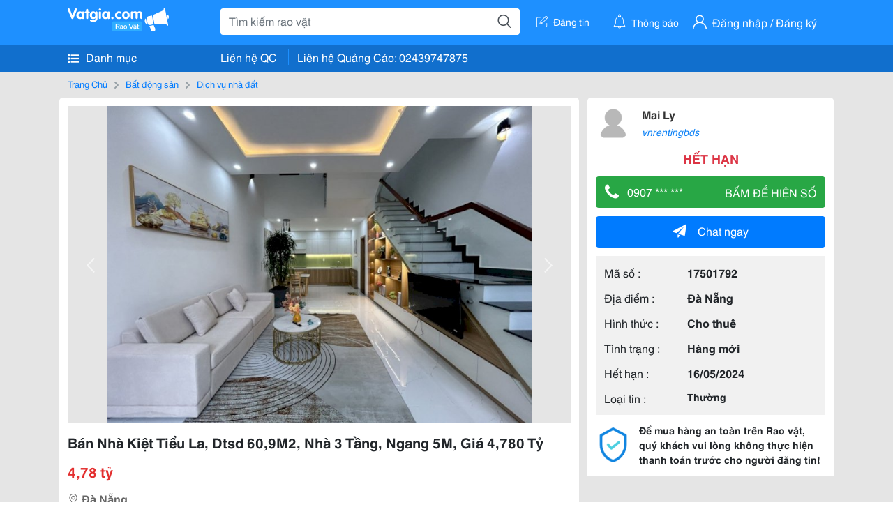

--- FILE ---
content_type: text/html; charset=UTF-8
request_url: https://www.vatgia.com/raovat/4318/17501792/ban-nha-kiet-tieu-la-dtsd-60-9m2-nha-3-tang-ngang-5m-gia-4-780-ty.html
body_size: 5682
content:
<!DOCTYPE html>
<html lang="vi">
<head>
    <link rel="dns-prefetch" href="//cdnvg.scandict.com">
    <meta http-equiv="Content-Type" content="text/html; charset=utf-8" />
    <link href="/assets/image/raovat/favicon.ico" rel="icon" type="image/x-icon">
    <meta http-equiv="X-UA-Compatible" content="ie=edge">

    
    <meta name="apple-mobile-web-app-status-bar-style" content="#0c81f6"/>
<meta name="theme-color" content="#0c81f6"/>
<meta name="apple-mobile-web-app-capable" content="yes"/>
<meta name="mobile-web-app-capable" content="yes"/>
<meta name="viewport" content="width=device-width, initial-scale=1.0"/>
<meta property="og:url" content="https://vatgia.com/raovat/4318/17501792/ban-nha-kiet-tieu-la-dtsd-60-9m2-nha-3-tang-ngang-5m-gia-4-780-ty.html"/>
<meta property="og:type" content="website"/>
<meta property="og:site_name" content="Vatgia.com"/>
<meta property="og:locale" content="vi_VN"/>
<meta property="og:title" content="Bán Nhà Kiệt Tiểu La, Dtsd 60,9M2, Nhà 3 Tầng, Ngang 5M, Giá 4,780 Tỷ"/>
<meta property="og:description" content="Dịch Vụ Nhà Đất Địa Chỉ: Kiệt 5M Tiểu La Khu Vực: Dân Cư Đông Đúc, Giao Thông Thuận Tiện Thông Tin Chi Tiết: Diện Tích Sử Dụng: 60.9M2 Ngang: 5M Kết Cấu Nhà: 3 Tầng Nhà Mới: Còn Bảo Hành 1 Năm Tiện Ích: Bán Chưa Bao Gồm Tivi, Máy Giặt, Điều Hòa Mô Tả: Nhà 3 Tầng.... Mai Ly. 11-06 16/04/2024"/>
<meta property="og:image" content="https://cdnvg.scandict.com/pictures/fullsize/2024/04/16/1713242721-bfq.jpg"/>
<meta name="title" content="Bán Nhà Kiệt Tiểu La, Dtsd 60,9M2, Nhà 3 Tầng, Ngang 5M, Giá 4,780 Tỷ"/>
<meta name="keywords" content="dịch vụ nhà đất, bán, nhà, kiệt, tiểu, la, , dtsd..."/>
<meta name="description" content="Dịch Vụ Nhà Đất Địa Chỉ: Kiệt 5M Tiểu La Khu Vực: Dân Cư Đông Đúc, Giao Thông Thuận Tiện Thông Tin Chi Tiết: Diện Tích Sử Dụng: 60.9M2 Ngang: 5M Kết Cấu Nhà: 3 Tầng Nhà Mới: Còn Bảo Hành 1 Năm Tiện Ích: Bán Chưa Bao Gồm Tivi, Máy Giặt, Điều Hòa Mô Tả: Nhà 3 Tầng.... Mai Ly. 11-06 16/04/2024"/>
<title>Bán Nhà Kiệt Tiểu La, Dtsd 60,9M2, Nhà 3 Tầng, Ngang 5M, Giá 4,780 Tỷ</title>

    
            <link rel="canonical" href="https://vatgia.com/raovat/4318/17501792/ban-nha-kiet-tieu-la-dtsd-60-9m2-nha-3-tang-ngang-5m-gia-4-780-ty.html">
    
    
    
    <link rel="stylesheet" type="text/css" href="https://vatgia.com/assets/raovat/fonts/flaticon/flaticon.css">
    <link rel="stylesheet" type="text/css" href="https://vatgia.com/assets/css/bootstrap-4.5.0.css">
    <link rel="stylesheet" type="text/css" href="https://vatgia.com/assets/371000597101675/raovat/css/raovat.css">

        <script>
        window.vnpapp = "false";
        window.mobiledetect = "web";
        window.dataUser = "null";
        window.domain = "//vatgia.com";
        window.envAds = "ca-pub-2979760623205174";
        window.envAdsSlot = "8018923188";
        window.firebaseConfig = {
            apiKey: "AIzaSyBlmRLfyJCyqA8yu5x8bpFo0jwYX2yBpOg",
            authDomain: "vatgia-id.firebaseapp.com",
            databaseURL: "https://vatgia-id.firebaseio.com",
            projectId: "vatgia-id",
            storageBucket: "",
            messagingSenderId: "736117193883",
            appId: "1:736117193883:web:624a055c617b3dbe"
        }
        window.urlFacebookLogin = 'https://www.facebook.com/v4.0/dialog/oauth?response_type=code%2Cgranted_scopes&client_id=891255665928834&redirect_uri=https%3A%2F%2Fvatgia.com/home/&scope=public_profile%2Cemail&state=provider%3Dfacebook%26redirect%3D%2Fraovat';
        window.urlGoogleLogin = 'https://accounts.google.com/o/oauth2/v2/auth?scope=openid+https://www.googleapis.com/auth/userinfo.email+profile&response_type=code&redirect_uri=https%3A//vatgia.com/home/&client_id=736117193883-nj2eab6opd4bg8phsltf8likgal0jcbc.apps.googleusercontent.com&state=provider%3Dgoogle%26redirect%3D%2Fraovat';
    </script>

    <script type="application/ld+json">
						{
						  "@context": "https://schema.org",
						  "@type": "Organization",
						  "url": "https://vatgia.com",
						  "logo": "https://vatgia.com/css/logos/logo.png",
						  "name": "Vatgia.com",
						  "contactPoint": [{
						    "@type": "ContactPoint",
						    "telephone": "+84 02439747875",
						    "contactType": "Customer support",
						    "areaServed": "VI"
						  }],
						  "sameAs": ["https://www.facebook.com/vatgiafanpage"]
						}
						</script>

    <script type="application/ld+json">
						{
							"@context": "https://schema.org",
							"@type": "WebSite",
							"url": "https://vatgia.com",
							"potentialAction": {
								"@type": "SearchAction",
								"target": "https://vatgia.com/raovat/quicksearch.php?keyword={search_term_string}",
								"query-input": "required name=search_term_string"
							},
							"name" : "Vatgia.com",
            			"alternateName" : "Vatgia.com - Mua sắm hạnh phúc, kinh doanh hiệu quả"
						}
						</script>

            <script type="application/ld+json">{"@context": "http://schema.org", "@type": "BreadcrumbList", "itemListElement": [{
									"@type": "ListItem",
									"position": 1,
									"item": {
										"@id": "https://vatgia.com/raovat",
										"name": "Rao vặt"
									}
								},{
									"@type": "ListItem",
									"position": 2,
									"item": {
										"@id": "https://vatgia.com/raovat/2588/bat-dong-san.html",
										"name": "Bất động sản"
									}
								},{
									"@type": "ListItem",
									"position": 3,
									"item": {
										"@id": "https://vatgia.com/raovat/4318/dich-vu-nha-dat.html",
										"name": "Dịch vụ nhà đất"
									}
								}]}</script>
    
    <script type="application/ld+json">
						{
						  "@context": "http://schema.org",
						  "@type": "Product",
						  "name": "Bán Nhà Kiệt Tiểu La, Dtsd 60,9M2, Nhà 3 Tầng, Ngang 5M, Giá 4,780 Tỷ",
						  "description": "Địa chỉ: Kiệt 5m Tiểu La Khu vực: Dân cư đông đúc, giao thông thuận tiện Thông tin chi tiết: Diện tích sử dụng: 60.9m2 Ngang: 5m Kết cấu nhà: 3 tầng...",
						  "image": [
						    "https://cdnvg.scandict.com/pictures/fullsize/2024/04/16/1713242721-bfq.jpg","https://cdnvg.scandict.com/pictures/fullsize/2024/04/16/1713242720-tag.jpg","https://cdnvg.scandict.com/pictures/fullsize/2024/04/16/1713242718-qjp.jpg","https://cdnvg.scandict.com/pictures/fullsize/2024/04/16/1713242717-bce.jpg","https://cdnvg.scandict.com/pictures/fullsize/2024/04/16/1713242716-mnt.jpg","https://cdnvg.scandict.com/pictures/fullsize/2024/04/16/1713242715-uya.jpg","https://cdnvg.scandict.com/pictures/fullsize/2024/04/16/1713242715-ksy.jpg","https://cdnvg.scandict.com/pictures/fullsize/2024/04/16/1713242714-owk.jpg","https://cdnvg.scandict.com/pictures/fullsize/2024/04/16/1713242713-sik.jpg"
						   ],
						  "brand": {
						    "@type": "Thing",
						    "name": "Bán Nhà Kiệt Tiểu La, Dtsd 60,9M2, Nhà 3 Tầng, Ngang 5M, Giá 4,780 Tỷ"
						  },
						  
						  "sku": "id17501792",
						  "mpn": "17501792",
						  "offers": {
		  	 "@type": "Offer",
		    "url": "https://vatgia.com/raovat/4318/17501792/ban-nha-kiet-tieu-la-dtsd-60-9m2-nha-3-tang-ngang-5m-gia-4-780-ty.html",
		    "priceCurrency": "VND",
		    "price": "4780000000",
		    "priceValidUntil": "2027-01-19",
		    "availability": "http://schema.org/InStock",
		    "seller": {
			    "@type": "Person",
			    "name": "Mai Ly"
			}
	}

						}
						</script>

    
    </head>
<body>
        <div id="raovat" class="css_rv_web">
        
                    <header-web :ContactPhone-prop="[[&quot;Li\u00ean h\u1ec7 Qu\u1ea3ng C\u00e1o&quot;,&quot; 02439747875&quot;,&quot;02439747875&quot;]]"></header-web>
                

        
        <div id="body-raovat">
            <div class="detail_pc pb-12px" id="remove-ads">














    <div class="container" id="container-ads">
        <nav aria-label="breadcrumb" class="rv-breadcrumb-pc">
    <ol class="breadcrumb">
        <li class="breadcrumb-item">
            <a href="/raovat">Trang Chủ</a>
        </li>
                            
                <li class="breadcrumb-item">
                    <a href="/raovat/2588/bat-dong-san.html">Bất động sản</a>
                </li>
            
                                
                <li class="breadcrumb-item">
                    <a href="/raovat/4318/dich-vu-nha-dat.html">Dịch vụ nhà đất</a>
                </li>
            
                        </ol>
</nav>
        <div class="info_detail">
            <div class="info-generality row">
                <div class="col-8 pr-0">
                    <div class="bg-white pt-12px px-12px boder-top-5px">
                        <div class="img-info">
                            
                            <slide-image-web :slide-prop="{&quot;imageThum&quot;:[&quot;https:\/\/cdnvg.scandict.com\/pictures\/thumb\/w750\/2024\/04\/1713242721-bfq.jpg&quot;,&quot;https:\/\/cdnvg.scandict.com\/pictures\/thumb\/w750\/2024\/04\/1713242720-tag.jpg&quot;,&quot;https:\/\/cdnvg.scandict.com\/pictures\/thumb\/w750\/2024\/04\/1713242718-qjp.jpg&quot;,&quot;https:\/\/cdnvg.scandict.com\/pictures\/thumb\/w750\/2024\/04\/1713242717-bce.jpg&quot;,&quot;https:\/\/cdnvg.scandict.com\/pictures\/thumb\/w750\/2024\/04\/1713242716-mnt.jpg&quot;,&quot;https:\/\/cdnvg.scandict.com\/pictures\/thumb\/w750\/2024\/04\/1713242715-uya.jpg&quot;,&quot;https:\/\/cdnvg.scandict.com\/pictures\/thumb\/w750\/2024\/04\/1713242715-ksy.jpg&quot;,&quot;https:\/\/cdnvg.scandict.com\/pictures\/thumb\/w750\/2024\/04\/1713242714-owk.jpg&quot;,&quot;https:\/\/cdnvg.scandict.com\/pictures\/thumb\/w750\/2024\/04\/1713242713-sik.jpg&quot;],&quot;image&quot;:[&quot;https:\/\/cdnvg.scandict.com\/pictures\/thumb\/0x0\/2024\/04\/1713242721-bfq.jpg&quot;,&quot;https:\/\/cdnvg.scandict.com\/pictures\/thumb\/0x0\/2024\/04\/1713242720-tag.jpg&quot;,&quot;https:\/\/cdnvg.scandict.com\/pictures\/thumb\/0x0\/2024\/04\/1713242718-qjp.jpg&quot;,&quot;https:\/\/cdnvg.scandict.com\/pictures\/thumb\/0x0\/2024\/04\/1713242717-bce.jpg&quot;,&quot;https:\/\/cdnvg.scandict.com\/pictures\/thumb\/0x0\/2024\/04\/1713242716-mnt.jpg&quot;,&quot;https:\/\/cdnvg.scandict.com\/pictures\/thumb\/0x0\/2024\/04\/1713242715-uya.jpg&quot;,&quot;https:\/\/cdnvg.scandict.com\/pictures\/thumb\/0x0\/2024\/04\/1713242715-ksy.jpg&quot;,&quot;https:\/\/cdnvg.scandict.com\/pictures\/thumb\/0x0\/2024\/04\/1713242714-owk.jpg&quot;,&quot;https:\/\/cdnvg.scandict.com\/pictures\/thumb\/0x0\/2024\/04\/1713242713-sik.jpg&quot;]}"/>
                        </div>
                        <div class="title-price-product">
                            <h1 title="Bán Nhà Kiệt Tiểu La, Dtsd 60,9M2, Nhà 3 Tầng, Ngang 5M, Giá 4,780 Tỷ" class="title m-0 mt-12px">Bán Nhà Kiệt Tiểu La, Dtsd 60,9M2, Nhà 3 Tầng, Ngang 5M, Giá 4,780 Tỷ</h1>
                            <p class="price m-0 mt-12px">4,78 tỷ</p>
                            <p class="address m-0 mt-12px"><i class="flaticon-pin mr-1"></i>Đà Nẵng</p>
                                                    </div>
                    </div>
                    <div class="describe-product bg-white pt-12px">
                        <div class="des pb-12px px-12px overflow-hidden">
                            
                            
                            <div class="keyword-suggest pt-12px pb-12px">
                                <span class="title mr-1">Từ khóa gợi ý:</span>
                                <span>
                                                                    </span>
                            </div>
                        </div>

                    </div>

                    
                                        <div class="comment-post mt-12px bg-white">
                        <div class="title-comment bg-white">
                            <p class="m-0 pb-2">Bình luận</p>
                        </div>

                        <comment-add
                            :idrv="17501792" user_rv="1390231" user_name="Lyly" title_rv="Bán Nhà Kiệt Tiểu La, Dtsd 60,9M2, Nhà 3 Tầng, Ngang 5M, Giá 4,780 Tỷ"
                            ></comment-add>
                                                
                                                
                    </div>
                                        














                </div>
                <div class="info-product col-4 pl-12px sticky-top">
                    <div class="bg-white p-12px boder-top-5px">
                        <div class="d-flex info-human">
                            <div class="user">
                                <img class="w-100 h-100" src="/assets/image/raovat/no-avatar.png" alt="Lyly" onerror="javascript:this.src='/assets/image/raovat/no-avatar.png'"/>
                            </div>
                            <div class="name pl-3">
                                <a class="text-decoration-none" href="/raovat/detail_user?iUse=1390231">
                                    Mai Ly
                                </a>

                                                                    <div class="stall text-truncate text-primary"><a class="text-decoration-none font-italic" href="/vnrentingbds">vnrentingbds</a></div>
                                                            </div>
                        </div>
                                                    <p class="mt-12px mb-0 text-center text-danger exprice-date">HẾT HẠN</p>
                        
                        
                        <div>
                                                        <button class="btn btn-success btn-block mt-12px btn-phone-detail" onclick="showPhone(this)">
                                <span class="float-left">
                                    <i class="flaticon-telephone-handle-silhouette mr-2"></i>
                                    0907 *** ***
                                </span>
                                <span class="float-right text-uppercase">Bấm để hiện số</span>
                            </button>
                            <div class="btn btn-outline-success show-phone-pc font-weight-bold text-center btn-block mt-12px d-none">
                                0907 222 888
                            </div>
                        </div>
                        <div class="btn-chat mt-12px">
                            <button type="button" class="btn btn-primary btn-chat-pc btn-block" onclick="create_chat_box({use_id: '1390231'})"><i class="flaticon-send mr-3"></i>Chat ngay</button>
                        </div>
                        <table class="table mt-12px mb-0 table-borderless tab-info-product pb-12px">
                            <tbody>
                                <tr>
                                    <td class="name">Mã số :</td>
                                    <td class="value"><strong>17501792</strong></td>
                                </tr>
                                <tr>
                                    <td class="name">Địa điểm :</td>
                                    <td class="value"><strong>Đà Nẵng</strong></td>
                                </tr>
                                <tr>
                                    <td class="name">Hình thức :</td>
                                    <td class="value"><strong>Cho thuê</strong></td>
                                </tr>
                                <tr>
                                    <td class="name">Tình trạng :</td>
                                    <td class="value"><strong>Hàng mới</strong></td>
                                </tr>
                                <tr>
                                    <td class="name">Hết hạn :</td>
                                    <td class="value expire_date" title="Post 11:46 16/04/2024, Up 11:46 16/04/2024">
                                        <strong>16/05/2024</strong>
                                    </td>
                                </tr>
                                <tr>
                                    <td class="name">Loại tin :</td>
                                                                            <td class="value"><p class="m-0 text-normal">Thường</p></td>
                                                                    </tr>
                            </tbody>
                        </table>
                        <div class="warning d-flex">
                            <div class="img-warning">
                                <div class="w-100 h-100" style='background: url("/assets/image/raovat/warning.png"); background-size: cover; background-repeat: no-repeat;'></div>
                            </div>
                            <div class="text pl-12px">
                                <span>Để mua hàng an toàn trên Rao vặt, quý khách vui lòng không thực hiện thanh toán trước cho người đăng tin!</span>
                            </div>
                        </div>
                    </div>
                    <div class=" mt-3">
                        <div class="panama_root" data-slot="bottom" ></div>
                        <script lang="javascript">
                            (function() {
                                var ga = document.createElement('script');
                                ga.type = 'text/javascript';ga.async=true;ga.defer=true;
                                ga.src = '//panama.vn/ads/tracking.js?v=123&';
                                var s = document.getElementsByTagName('script');
                                s[0].parentNode.insertBefore(ga, s[0]);
                            })();
                        </script>
                    </div>
                </div>
            </div>
                    </div>
    </div>
    <div class="container mt-3">
        <div class="panama_root" data-slot="bottom"></div>
        <script lang="javascript">
            (function() {
                var ga = document.createElement('script');
                ga.type = 'text/javascript';ga.async=true;ga.defer=true;
                ga.src = '//panama.vn/ads/tracking.js?v=123&';
                var s = document.getElementsByTagName('script');
                s[0].parentNode.insertBefore(ga, s[0]);
            })();
        </script>
    </div>














</div>
        </div>
        

        
                <footer-raovat :ContactPhone-prop="[[&quot;Li\u00ean h\u1ec7 Qu\u1ea3ng C\u00e1o&quot;,&quot; 02439747875&quot;,&quot;02439747875&quot;]]"></footer-raovat>
        
        
    </div>

    
    <script src="https://vatgia.com/assets/7100988271006543/raovat/js/manifest.js?v=2.9.27"></script>
    <script src="https://vatgia.com/assets/21019764316998101/raovat/js/vendor.js?v=2.9.27"></script>
    <script src="https://vatgia.com/assets/181009657989767/raovat/js/main.js?v=2.9.27"></script>

            <script src="https://vatgia.com/assets/0358102102102310210198/raovat/js/header-web.js?v=2.9.27"></script>
    
    <script src="https://vatgia.com/assets//js/slideShow.js"></script>
    <script src="https://vatgia.com/assets/1004262442981003/raovat/js/raovat.js?v=2.9.27"></script>

    <script src="/assets/js/jquery-3.5.1.min.js"></script>

    <script>
    $(function () {
        $.ajax({
            type: "POST",
            url: "/api/v2/raovat/view",
            data: {
                id: 17501792
            },
            success: function (response) {
                var exp = response.data.exp * 1000;
                var time = new Date(exp);

                if(response.success == 1) {
                    document.cookie = ""+response.data.key_cookie+"="+response.data.exp+"; expires="+time+"; path=/";
                }
            }
        });
    });
    let showPhone = (e) => {
        let dom = document.querySelector('.show-phone-pc');
        e.remove();
        dom.classList.remove('d-none');

        $.ajax({
            type: "POST",
            url: "/api/v2/reports/aggregation/viewed_phonenumber",
            data: {
                raovat_viewed_phonenumber: 1
            },
            success: function (response) {
            }
        });
    }
    $(document).scroll(function () {
        var y = $(this).scrollTop();
        if (y > 100) {
            $('.info-product').addClass("fix-sticky-top");
        }
        else {
            $('.info-product').removeClass("fix-sticky-top");
        }
    });
</script>



    
    </body>
</html>


--- FILE ---
content_type: text/html; charset=utf-8
request_url: https://panama.vn/panama-embed?utm_source=vatgia.com&utm_medium=cpc&utm_campaign=panama_2025&slot=bottom
body_size: 32248
content:
<!DOCTYPE html>
<html lang="en">

<head>
    <meta charset="utf-8">
    <meta name="viewport" content="width=device-width, initial-scale=1">
    <meta name="csrf-token" content="sbo3nxw7xAjix6EDr3oImfprpnxdOpjHWZxvaeZR">
    <meta http-equiv="X-UA-Compatible" content="IE=edge">

    <title>Recommerce Module - Laravel</title>

    <meta name="description" content="">
    <meta name="keywords" content="">
    <meta name="author" content="">

    <!-- Fonts -->
    <link rel="preconnect" href="https://fonts.bunny.net">
    <link href="https://fonts.bunny.net/css?family=figtree:400,500,600&display=swap" rel="stylesheet" />

    

    <link rel="preload" as="style" href="https://panama.vn/build/assets/app-D_wrnQnu.css" /><link rel="stylesheet" href="https://panama.vn/build/assets/app-D_wrnQnu.css" />        <style>
        #product-list-container{
            /*background-image: url("/images/banner.jpg");*/
            /*background-repeat: no-repeat;*/
        }
        /* Ẩn thanh cuộn cho WebKit (Chrome, Safari, Opera, Edge Chromium) */
        .product #product-grid::-webkit-scrollbar {
            display: none;
        }
        #product-list-container .product {
            width: 100%;
        }
        /* Ẩn thanh cuộn cho Firefox */
        .product #product-grid {
            scrollbar-width: none;

        }
        .product #product-grid .product-card{
            max-width: 200px;
            width: 20%;
            min-width: 200px;
            border-left: 1px solid rgb(229 231 235);
            border-right: 1px solid rgb(229 231 235);
        }
        #product-list-container .information{
            width : 100%;
        }
        @media (min-width: 768px) {
            #product-list-container .information{
                /* Áp dụng calc(100% - 100px) khi màn hình từ 768px trở lên */
                width: 120px;
            }
            #product-list-container .product {
                width: calc(100% - 120px);
            }
        }

    </style>
</head>

<body>
    
    
    <div id="product-list-container"  class=" w-full md:bg-cover bg-auto bg-white">
        
        <div class="">
            <div class="relative border border-gray-300  shadow-md md:flex " >
                <div class="information w-full md:w-[120px] flex md:items-center md:justify-center px-2 pt-2 md:pb-2">
                    <div class=" h-max">
                        <a class=" md:mb-2 mb-px block" href="https://panama.vn" target="_blank">
                            <img src="https://panama.vn/images/logo/panama_vn.png" alt="Vatgia - Ứng dụng bán đồ cũ bằng AI" class="logo md:w-[120px] w-[65px]">
                        </a>
                        <p class="text-[12px] text-center text-gray-800 ml-[3px] md:ml-0">Chuyên gia AI Đồ Cũ – Mua Bán Đồ Second-hand.</p>
                    </div>

                </div>
                <div class="absolute top-0 right-1 group z-10">
                    <a href="https://panama.vn" target="_blank" >
                        <div class="flex items-center gap-1 bg-white border border-gray-200 rounded-full px-2 py-1 shadow-sm cursor-pointer">
                                 <span
                                         class="text-xs text-gray-600 whitespace-nowrap
                                           max-w-0 hidden group-hover:block
                                           font-semibold
                                           group-hover:max-w-[100px]
                                           group-hover:ml-1
                                           transition-all duration-300 ease-in-out">
                                    Panama.vn
                                </span>
                            <img
                                    src="https://panama.vn/images/icon/16x16.png"
                                    alt="icon"
                                    class="w-4 h-4"
                            />
                        </div>
                    </a>
                </div>
                <div class="relative product w-full md:w-[calc(100%-120px)]">
                
                
                
                
                
                    <div id="product-grid" class=" flex flex-nowrap overflow-x-auto h-full">
                                                                            
                            
                            
                            <div class="product-card p-2 bg-white flex-shrink-0 ">
                                
                                <a href="https://panama.vn/detail/1559?utm_source=vatgia.com&utm_medium=cpc&utm_campaign=panama_2025" class="w-full" target="_blank">
                                    <img class="object-cover w-full h-32 md:h-40" src="https://panama.vn/storage/products/2026/01/1768812377_402_395d0240.jpeg" alt="Túi xách Coach Canvas Handle 2009 - Sang trọng, đẳng cấp" />
                                </a>
                                
                                <div class="">
                                    <a href="https://panama.vn/detail/1559?utm_source=vatgia.com&utm_medium=cpc&utm_campaign=panama_2025" title="Túi xách Coach Canvas Handle 2009 - Sang trọng, đẳng cấp" target="_blank">
                                        <h5 class="text-base font-semibold tracking-tight text-gray-900 line-clamp-2 min-h-[3rem]">Túi xách Coach Canvas Handle 2009 - Sang trọng, đẳng cấp</h5>
                                    </a>
                                    <p class="text-gray-700 mt-2">Đồng Nai</p>
                                    
                                    <p class="text-sm md:text-base font-bold text-red-600 ">430.000 đ</p>

                                    
        
        
        
                                </div>
                            </div>
                            
                                                    
                            
                            
                            <div class="product-card p-2 bg-white flex-shrink-0 ">
                                
                                <a href="https://panama.vn/detail/1558?utm_source=vatgia.com&utm_medium=cpc&utm_campaign=panama_2025" class="w-full" target="_blank">
                                    <img class="object-cover w-full h-32 md:h-40" src="https://panama.vn/storage/products/2026/01/1768809736_402_8e25b455.jpeg" alt="Túi xách Coach thời trang, mới đẹp, chất lượng cao" />
                                </a>
                                
                                <div class="">
                                    <a href="https://panama.vn/detail/1558?utm_source=vatgia.com&utm_medium=cpc&utm_campaign=panama_2025" title="Túi xách Coach thời trang, mới đẹp, chất lượng cao" target="_blank">
                                        <h5 class="text-base font-semibold tracking-tight text-gray-900 line-clamp-2 min-h-[3rem]">Túi xách Coach thời trang, mới đẹp, chất lượng cao</h5>
                                    </a>
                                    <p class="text-gray-700 mt-2">Đồng Nai</p>
                                    
                                    <p class="text-sm md:text-base font-bold text-red-600 ">425.000 đ</p>

                                    
        
        
        
                                </div>
                            </div>
                            
                                                    
                            
                            
                            <div class="product-card p-2 bg-white flex-shrink-0 ">
                                
                                <a href="https://panama.vn/detail/1557?utm_source=vatgia.com&utm_medium=cpc&utm_campaign=panama_2025" class="w-full" target="_blank">
                                    <img class="object-cover w-full h-32 md:h-40" src="https://panama.vn/storage/products/2026/01/1768809115_402_fea38693.jpeg" alt="Túi xách Bally cao cấp, màu trắng phối xanh nổi bật" />
                                </a>
                                
                                <div class="">
                                    <a href="https://panama.vn/detail/1557?utm_source=vatgia.com&utm_medium=cpc&utm_campaign=panama_2025" title="Túi xách Bally cao cấp, màu trắng phối xanh nổi bật" target="_blank">
                                        <h5 class="text-base font-semibold tracking-tight text-gray-900 line-clamp-2 min-h-[3rem]">Túi xách Bally cao cấp, màu trắng phối xanh nổi bật</h5>
                                    </a>
                                    <p class="text-gray-700 mt-2">Đồng Nai</p>
                                    
                                    <p class="text-sm md:text-base font-bold text-red-600 ">350.000 đ</p>

                                    
        
        
        
                                </div>
                            </div>
                            
                                                    
                            
                            
                            <div class="product-card p-2 bg-white flex-shrink-0 ">
                                
                                <a href="https://panama.vn/detail/1556?utm_source=vatgia.com&utm_medium=cpc&utm_campaign=panama_2025" class="w-full" target="_blank">
                                    <img class="object-cover w-full h-32 md:h-40" src="https://panama.vn/storage/products/2026/01/1768786514_386_8e334a1f.jpeg" alt="Vật phẩm trang trí phong thủy tinh tế, đẹp mắt" />
                                </a>
                                
                                <div class="">
                                    <a href="https://panama.vn/detail/1556?utm_source=vatgia.com&utm_medium=cpc&utm_campaign=panama_2025" title="Vật phẩm trang trí phong thủy tinh tế, đẹp mắt" target="_blank">
                                        <h5 class="text-base font-semibold tracking-tight text-gray-900 line-clamp-2 min-h-[3rem]">Vật phẩm trang trí phong thủy tinh tế, đẹp mắt</h5>
                                    </a>
                                    <p class="text-gray-700 mt-2">Khánh Hòa</p>
                                    
                                    <p class="text-sm md:text-base font-bold text-red-600 ">10.000.000 đ</p>

                                    
        
        
        
                                </div>
                            </div>
                            
                                                    
                            
                            
                            <div class="product-card p-2 bg-white flex-shrink-0 ">
                                
                                <a href="https://panama.vn/detail/1555?utm_source=vatgia.com&utm_medium=cpc&utm_campaign=panama_2025" class="w-full" target="_blank">
                                    <img class="object-cover w-full h-32 md:h-40" src="https://panama.vn/storage/products/2026/01/1768743842_392_568161fa.jpg" alt="Áo thể thao Adidas chính hãng, màu cam, size L" />
                                </a>
                                
                                <div class="">
                                    <a href="https://panama.vn/detail/1555?utm_source=vatgia.com&utm_medium=cpc&utm_campaign=panama_2025" title="Áo thể thao Adidas chính hãng, màu cam, size L" target="_blank">
                                        <h5 class="text-base font-semibold tracking-tight text-gray-900 line-clamp-2 min-h-[3rem]">Áo thể thao Adidas chính hãng, màu cam, size L</h5>
                                    </a>
                                    <p class="text-gray-700 mt-2">Ninh Bình</p>
                                    
                                    <p class="text-sm md:text-base font-bold text-red-600 ">100.000 đ</p>

                                    
        
        
        
                                </div>
                            </div>
                            
                                                    
                            
                            
                            <div class="product-card p-2 bg-white flex-shrink-0 ">
                                
                                <a href="https://panama.vn/detail/1554?utm_source=vatgia.com&utm_medium=cpc&utm_campaign=panama_2025" class="w-full" target="_blank">
                                    <img class="object-cover w-full h-32 md:h-40" src="https://panama.vn/storage/products/2026/01/1768743611_392_1d61ab34.jpg" alt="Áo thể thao Mizuno chất lượng cao, mới 95%" />
                                </a>
                                
                                <div class="">
                                    <a href="https://panama.vn/detail/1554?utm_source=vatgia.com&utm_medium=cpc&utm_campaign=panama_2025" title="Áo thể thao Mizuno chất lượng cao, mới 95%" target="_blank">
                                        <h5 class="text-base font-semibold tracking-tight text-gray-900 line-clamp-2 min-h-[3rem]">Áo thể thao Mizuno chất lượng cao, mới 95%</h5>
                                    </a>
                                    <p class="text-gray-700 mt-2">Ninh Bình</p>
                                    
                                    <p class="text-sm md:text-base font-bold text-red-600 ">100.000 đ</p>

                                    
        
        
        
                                </div>
                            </div>
                            
                                                    
                            
                            
                            <div class="product-card p-2 bg-white flex-shrink-0 ">
                                
                                <a href="https://panama.vn/detail/1553?utm_source=vatgia.com&utm_medium=cpc&utm_campaign=panama_2025" class="w-full" target="_blank">
                                    <img class="object-cover w-full h-32 md:h-40" src="https://panama.vn/storage/products/2026/01/1768742928_386_2e09d02d.jpeg" alt="Bộ lọ thủy tinh đựng thực phẩm cao cấp" />
                                </a>
                                
                                <div class="">
                                    <a href="https://panama.vn/detail/1553?utm_source=vatgia.com&utm_medium=cpc&utm_campaign=panama_2025" title="Bộ lọ thủy tinh đựng thực phẩm cao cấp" target="_blank">
                                        <h5 class="text-base font-semibold tracking-tight text-gray-900 line-clamp-2 min-h-[3rem]">Bộ lọ thủy tinh đựng thực phẩm cao cấp</h5>
                                    </a>
                                    <p class="text-gray-700 mt-2">Khánh Hòa</p>
                                    
                                    <p class="text-sm md:text-base font-bold text-red-600 ">20.000 đ</p>

                                    
        
        
        
                                </div>
                            </div>
                            
                                                    
                            
                            
                            <div class="product-card p-2 bg-white flex-shrink-0 ">
                                
                                <a href="https://panama.vn/detail/1552?utm_source=vatgia.com&utm_medium=cpc&utm_campaign=panama_2025" class="w-full" target="_blank">
                                    <img class="object-cover w-full h-32 md:h-40" src="https://panama.vn/storage/products/2026/01/1768741217_399_19d3e2fb.jpeg" alt="14ProMax 128G/256G bản QTe Esim LL" />
                                </a>
                                
                                <div class="">
                                    <a href="https://panama.vn/detail/1552?utm_source=vatgia.com&utm_medium=cpc&utm_campaign=panama_2025" title="14ProMax 128G/256G bản QTe Esim LL" target="_blank">
                                        <h5 class="text-base font-semibold tracking-tight text-gray-900 line-clamp-2 min-h-[3rem]">14ProMax 128G/256G bản QTe Esim LL</h5>
                                    </a>
                                    <p class="text-gray-700 mt-2">Hà Nội</p>
                                    
                                    <p class="text-sm md:text-base font-bold text-red-600 ">14.500.000 đ</p>

                                    
        
        
        
                                </div>
                            </div>
                            
                                                    
                            
                            
                            <div class="product-card p-2 bg-white flex-shrink-0 ">
                                
                                <a href="https://panama.vn/detail/1551?utm_source=vatgia.com&utm_medium=cpc&utm_campaign=panama_2025" class="w-full" target="_blank">
                                    <img class="object-cover w-full h-32 md:h-40" src="https://panama.vn/storage/products/2026/01/1768740651_399_2da9d6ac.jpeg" alt="14ProMax 128G Lock đã CNC EiD" />
                                </a>
                                
                                <div class="">
                                    <a href="https://panama.vn/detail/1551?utm_source=vatgia.com&utm_medium=cpc&utm_campaign=panama_2025" title="14ProMax 128G Lock đã CNC EiD" target="_blank">
                                        <h5 class="text-base font-semibold tracking-tight text-gray-900 line-clamp-2 min-h-[3rem]">14ProMax 128G Lock đã CNC EiD</h5>
                                    </a>
                                    <p class="text-gray-700 mt-2">Hà Nội</p>
                                    
                                    <p class="text-sm md:text-base font-bold text-red-600 ">11.700.000 đ</p>

                                    
        
        
        
                                </div>
                            </div>
                            
                                                    
                            
                            
                            <div class="product-card p-2 bg-white flex-shrink-0 ">
                                
                                <a href="https://panama.vn/detail/1550?utm_source=vatgia.com&utm_medium=cpc&utm_campaign=panama_2025" class="w-full" target="_blank">
                                    <img class="object-cover w-full h-32 md:h-40" src="https://panama.vn/storage/products/2026/01/1768656404_396_061f8623.jpg" alt="Pass bột trà xanh" />
                                </a>
                                
                                <div class="">
                                    <a href="https://panama.vn/detail/1550?utm_source=vatgia.com&utm_medium=cpc&utm_campaign=panama_2025" title="Pass bột trà xanh" target="_blank">
                                        <h5 class="text-base font-semibold tracking-tight text-gray-900 line-clamp-2 min-h-[3rem]">Pass bột trà xanh</h5>
                                    </a>
                                    <p class="text-gray-700 mt-2">TP HCM</p>
                                    
                                    <p class="text-sm md:text-base font-bold text-red-600 ">45.000 đ</p>

                                    
        
        
        
                                </div>
                            </div>
                            
                                                    
                            
                            
                            <div class="product-card p-2 bg-white flex-shrink-0 ">
                                
                                <a href="https://panama.vn/detail/1549?utm_source=vatgia.com&utm_medium=cpc&utm_campaign=panama_2025" class="w-full" target="_blank">
                                    <img class="object-cover w-full h-32 md:h-40" src="https://panama.vn/storage/products/2026/01/1768653908_395_9dca19f3.jpeg" alt="cần pas lại dép chưa mang lần nào sai 39" />
                                </a>
                                
                                <div class="">
                                    <a href="https://panama.vn/detail/1549?utm_source=vatgia.com&utm_medium=cpc&utm_campaign=panama_2025" title="cần pas lại dép chưa mang lần nào sai 39" target="_blank">
                                        <h5 class="text-base font-semibold tracking-tight text-gray-900 line-clamp-2 min-h-[3rem]">cần pas lại dép chưa mang lần nào sai 39</h5>
                                    </a>
                                    <p class="text-gray-700 mt-2">TP HCM</p>
                                    
                                    <p class="text-sm md:text-base font-bold text-red-600 ">100.000 đ</p>

                                    
        
        
        
                                </div>
                            </div>
                            
                                                    
                            
                            
                            <div class="product-card p-2 bg-white flex-shrink-0 ">
                                
                                <a href="https://panama.vn/detail/1548?utm_source=vatgia.com&utm_medium=cpc&utm_campaign=panama_2025" class="w-full" target="_blank">
                                    <img class="object-cover w-full h-32 md:h-40" src="https://panama.vn/storage/products/2026/01/1768653798_395_89afd31f.jpeg" alt="cần pas lại mũ bảo hiểm chưa dùng lần nào" />
                                </a>
                                
                                <div class="">
                                    <a href="https://panama.vn/detail/1548?utm_source=vatgia.com&utm_medium=cpc&utm_campaign=panama_2025" title="cần pas lại mũ bảo hiểm chưa dùng lần nào" target="_blank">
                                        <h5 class="text-base font-semibold tracking-tight text-gray-900 line-clamp-2 min-h-[3rem]">cần pas lại mũ bảo hiểm chưa dùng lần nào</h5>
                                    </a>
                                    <p class="text-gray-700 mt-2">TP HCM</p>
                                    
                                    <p class="text-sm md:text-base font-bold text-red-600 ">120.000 đ</p>

                                    
        
        
        
                                </div>
                            </div>
                            
                                                    
                            
                            
                            <div class="product-card p-2 bg-white flex-shrink-0 ">
                                
                                <a href="https://panama.vn/detail/1547?utm_source=vatgia.com&utm_medium=cpc&utm_campaign=panama_2025" class="w-full" target="_blank">
                                    <img class="object-cover w-full h-32 md:h-40" src="https://panama.vn/storage/products/2026/01/1768652250_394_8b6f80be.jpg" alt="Trọn bộ ghế nail, tủ trưng bày, giường gội" />
                                </a>
                                
                                <div class="">
                                    <a href="https://panama.vn/detail/1547?utm_source=vatgia.com&utm_medium=cpc&utm_campaign=panama_2025" title="Trọn bộ ghế nail, tủ trưng bày, giường gội" target="_blank">
                                        <h5 class="text-base font-semibold tracking-tight text-gray-900 line-clamp-2 min-h-[3rem]">Trọn bộ ghế nail, tủ trưng bày, giường gội</h5>
                                    </a>
                                    <p class="text-gray-700 mt-2">TP HCM</p>
                                    
                                    <p class="text-sm md:text-base font-bold text-red-600 ">10.000.000 đ</p>

                                    
        
        
        
                                </div>
                            </div>
                            
                                                    
                            
                            
                            <div class="product-card p-2 bg-white flex-shrink-0 ">
                                
                                <a href="https://panama.vn/detail/1546?utm_source=vatgia.com&utm_medium=cpc&utm_campaign=panama_2025" class="w-full" target="_blank">
                                    <img class="object-cover w-full h-32 md:h-40" src="https://panama.vn/storage/products/2026/01/1768631000_392_f4cf5787.jpg" alt="Áo khoác thể thao nam chính hãng first down" />
                                </a>
                                
                                <div class="">
                                    <a href="https://panama.vn/detail/1546?utm_source=vatgia.com&utm_medium=cpc&utm_campaign=panama_2025" title="Áo khoác thể thao nam chính hãng first down" target="_blank">
                                        <h5 class="text-base font-semibold tracking-tight text-gray-900 line-clamp-2 min-h-[3rem]">Áo khoác thể thao nam chính hãng first down</h5>
                                    </a>
                                    <p class="text-gray-700 mt-2">Ninh Bình</p>
                                    
                                    <p class="text-sm md:text-base font-bold text-red-600 ">189.000 đ</p>

                                    
        
        
        
                                </div>
                            </div>
                            
                                                    
                            
                            
                            <div class="product-card p-2 bg-white flex-shrink-0 ">
                                
                                <a href="https://panama.vn/detail/1545?utm_source=vatgia.com&utm_medium=cpc&utm_campaign=panama_2025" class="w-full" target="_blank">
                                    <img class="object-cover w-full h-32 md:h-40" src="https://panama.vn/storage/products/2026/01/1768630751_392_3499b5de.jpg" alt="Quần dài Uniqlo chính hãng" />
                                </a>
                                
                                <div class="">
                                    <a href="https://panama.vn/detail/1545?utm_source=vatgia.com&utm_medium=cpc&utm_campaign=panama_2025" title="Quần dài Uniqlo chính hãng" target="_blank">
                                        <h5 class="text-base font-semibold tracking-tight text-gray-900 line-clamp-2 min-h-[3rem]">Quần dài Uniqlo chính hãng</h5>
                                    </a>
                                    <p class="text-gray-700 mt-2">Ninh Bình</p>
                                    
                                    <p class="text-sm md:text-base font-bold text-red-600 ">150.000 đ</p>

                                    
        
        
        
                                </div>
                            </div>
                            
                                            </div>

                    
                    <button id="next-button"
                            class="absolute top-1/2 cursor-pointer right-0 transform -translate-y-1/2 bg-gray-700 text-white p-2 rounded-full shadow-lg opacity-75 hover:opacity-100 z-10">
                        <svg class="w-4 h-4" fill="none" stroke="currentColor" viewBox="0 0 24 24" xmlns="http://www.w3.org/2000/svg"><path stroke-linecap="round" stroke-linejoin="round" stroke-width="2" d="M9 5l7 7-7 7"></path></svg>
                    </button>

                    
                    <button id="prev-button"
                            class="absolute top-1/2 -left-2 cursor-pointer transform -translate-y-1/2 bg-gray-700 text-white p-2 rounded-full shadow-lg opacity-75 hover:opacity-100 z-10 hidden">
                        <svg class="w-4 h-4" fill="none" stroke="currentColor" viewBox="0 0 24 24" xmlns="http://www.w3.org/2000/svg"><path stroke-linecap="round" stroke-linejoin="round" stroke-width="2" d="M15 19l-7-7 7-7"></path></svg>
                    </button>

                </div>
            </div>
        </div>
    </div>


    


        <script>
        document.addEventListener('DOMContentLoaded', function () {
            const grid = document.getElementById('product-grid');
            const nextButton = document.getElementById('next-button');
            const prevButton = document.getElementById('prev-button');

            let autoSlideTimer = null;
            const AUTO_SLIDE_DELAY = 2000; // 2s

            // =========================
            // Update trạng thái nút
            // =========================
            function updateButtons() {
                if (grid.scrollLeft > 0) {
                    prevButton.classList.remove('hidden');
                } else {
                    prevButton.classList.add('hidden');
                }

                if (grid.scrollWidth > grid.scrollLeft + grid.clientWidth + 5) {
                    nextButton.classList.remove('hidden');
                } else {
                    nextButton.classList.add('hidden');
                }
            }

            // =========================
            // Scroll sang phải
            // =========================
            function slideNext() {
                const scrollAmount = grid.clientWidth;

                // Nếu đã ở cuối → quay về đầu
                if (grid.scrollLeft + grid.clientWidth >= grid.scrollWidth - 5) {
                    grid.scrollTo({
                        left: 0,
                        behavior: 'smooth'
                    });
                } else {
                    grid.scrollBy({
                        left: scrollAmount,
                        behavior: 'smooth'
                    });
                }

                setTimeout(updateButtons, 400);
            }

            // =========================
            // Auto slide
            // =========================
            function startAutoSlide() {
                stopAutoSlide();
                autoSlideTimer = setInterval(slideNext, AUTO_SLIDE_DELAY);
            }

            function stopAutoSlide() {
                if (autoSlideTimer) {
                    clearInterval(autoSlideTimer);
                    autoSlideTimer = null;
                }
            }

            function resetAutoSlide() {
                stopAutoSlide();
                startAutoSlide();
            }

            // =========================
            // Nút Next
            // =========================
            nextButton.addEventListener('click', function () {
                stopAutoSlide();
                slideNext();
                resetAutoSlide();
            });

            // =========================
            // Nút Prev
            // =========================
            prevButton.addEventListener('click', function () {
                stopAutoSlide();
                grid.scrollBy({
                    left: -grid.clientWidth,
                    behavior: 'smooth'
                });
                setTimeout(updateButtons, 400);
                resetAutoSlide();
            });

            // =========================
            // Khi user scroll tay
            // =========================
            grid.addEventListener('scroll', function () {
                updateButtons();
                resetAutoSlide();
            });

            // =========================
            // Khởi tạo
            // =========================
            updateButtons();
            startAutoSlide();
        });
    </script>

</body>
